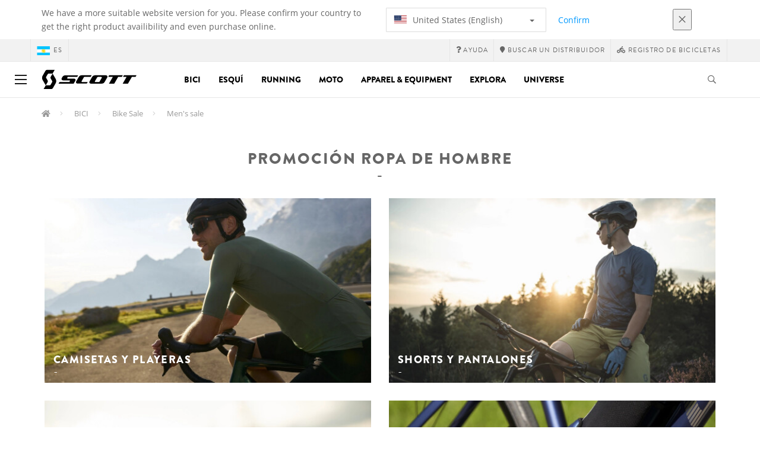

--- FILE ---
content_type: text/html;charset=UTF-8
request_url: https://www.scott-sports.com/ar/es/products/bike-sale-men
body_size: 9144
content:
<!DOCTYPE html>
	<html lang="es">
	<head><script type="text/javascript">try { document.__defineGetter__("referrer",function(){return "";}); } catch (exception) {try {Object.defineProperties(document, {referrer:   { get: function() { return ""; } } } );} catch (exception) {} } </script>
	    <title>
 			Men's sale | Scott</title>

		<meta http-equiv="Content-Type" content="text/html; charset=utf-8"/>
		<meta name="viewport" content="width=device-width,user-scalable=no, minimum-scale=1.0, initial-scale=1.0, maximum-scale=1.0"/>
		<meta name="google-site-verification" content="1SQ4GYk64I2w-N07xfh5lbRDKtIvTLmB1V84iiApThY" />

		<link rel="preconnect" href="https://app.usercentrics.eu">
		<link rel="preconnect" href="https://api.usercentrics.eu">
		<link rel="preload" href="https://app.usercentrics.eu/browser-ui/latest/loader.js" as="script">
    	<link rel="preload" href="https://privacy-proxy.usercentrics.eu/latest/uc-block.bundle.js" as="script">
		<script id="usercentrics-cmp" src="https://app.usercentrics.eu/browser-ui/latest/loader.js"
				data-ruleset-id="6thbmELtA-R0Fy" async
				
		></script>
   		 <script type="application/javascript" src="https://privacy-proxy.usercentrics.eu/latest/uc-block.bundle.js"></script>
	
		<script type="text/javascript" src="/_ui/shared/js/analyticsmediator.js"></script>
<script type="text/javascript" defer>
    var dataLayer = window.dataLayer = window.dataLayer || [];
    var universal_variable = {};
    universal_variable.page = {
        'country':'ar',
        'language':'es',
        'brand':'Scott',
        'division':'',
        'type':'Category Page',
        'page_id':'PLP',
        'currency':'ARS'
    };
    
        universal_variable.user = {
            'id':'',
            'login_status': false,
            'login_method': '',
            'ltv_amount': 0,
            'ltv_orders': 0
        }
        
    // On load Event
    window.dataLayer.push({
        'event': 'dataLayer_ready',
        'page': {
            'country': universal_variable.page.country,
            'language': universal_variable.page.language,
            'brand': universal_variable.page.brand,
            'division': universal_variable.page.division == 'Bikes' ? 'Bike' : universal_variable.page.division,
            'type': universal_variable.page.type,
            'currency': universal_variable.page.currency
        },
        'user': {
            'id': universal_variable.user.id,
            'login_status': universal_variable.user.login_status,
            'login_method': universal_variable.user.login_method,
            'ltv_amount': universal_variable.user.ltv_amount,
            'ltv_orders': universal_variable.user.ltv_orders
        }
    });

	var status = 200;
	if(status != 200) {
		universal_variable.page.error = status;
	}

	if(false) {
		universal_variable.page.product = {
			'category_name':"Bike Sale",
			'product_name':"",
			'product_type':"Men's sale",
			'product_id':"",
			'product_price':"",
		};
	} else if(true) {
		universal_variable.listing = {
			'category_name':"Bike Sale",
			'product_type':"Men's sale"
		};
	} else if(false) {
		universal_variable.listing = {
			'category_name':"Bike Sale",
			'product_type':"Men's sale",
			'search_radius':'',
			'query':"",
			'result_count':''
		};
	} else if(false) {
		universal_variable.checkoutpage = {
            'step':"",
            'checkout_total':"",
            'checkout_subtotal':"",
            'checkout_product':[
                
            ]
		};
        window.dataLayer.push({
            'event': 'begin_checkout',
            'ecommerce': {
                'value': Number(),
                'currency':"",
                'coupons':[
                    
                ],
                'items':[
                    
                ]
            }
        });
	}
    else if(false) {
        universal_variable.paymentPage = {


            'ecommerce': {
                'value': Number(),
                'currency':"",
                'coupons':[
                    
                ],
                'payment_type':"",
                'items':[
                    
                ]
            }

        };

        window.dataLayer.push({
            'event': 'add_shipping_info',
            'ecommerce': {
                'value': universal_variable.paymentPage.ecommerce.value,
                'currency': universal_variable.paymentPage.ecommerce.currency,
                'coupons': universal_variable.paymentPage.ecommerce.coupons,
                'shipping_tier': "",
                'shipping_type': "",
                'items': universal_variable.paymentPage.ecommerce.items,
            }
        });

    }else if(false) {
		universal_variable.confirmationpage = {
		    'transaction_id':"",
            'transaction_total':"",
            'transaction_subtotal':"",
		    'tax_amount':"",
		    'vouchers':[
                
            ],
		    'payment_method':"",
		    'shipping_method':"",
		    'shipping_amount':"",
            'transaction_product':[
                
            ]
		};
	}
</script>


<script type="text/javascript">
			// create dataLayer
			window.dataLayer = window.dataLayer || [];
			function gtag() {
				dataLayer.push(arguments);
			}

			// set "denied" as default for both ad and analytics storage, as well as ad_user_data and ad_personalization,
			gtag("consent", "default", {
				ad_user_data: "denied",
				ad_personalization: "denied",
				ad_storage: "denied",
				analytics_storage: "denied",
				wait_for_update: 2000 // milliseconds to wait for update
			});

			// Enable ads data redaction by default [optional]
			gtag("set", "ads_data_redaction", true);
		</script>

		<!-- Google Tag Manager -->
		<script>(function(w,d,s,l,i){w[l]=w[l]||[];w[l].push({'gtm.start':new Date().getTime(),event:'gtm.js'});var f=d.getElementsByTagName(s)[0],j=d.createElement(s),dl=l!='dataLayer'?'&l='+l:'';j.async=true;j.src='https://www.googletagmanager.com/gtm.js?id='+i+dl;f.parentNode.insertBefore(j,f);})(window,document,'script','dataLayer', 'GTM-5LZC7GH');</script>
		<!-- End Google Tag Manager -->

		<meta property="og:site_name" content="Scott"/>
		<meta property="og:title" content="Men's sale | Scott"/>
		<meta property="og:description" content="SCOTT Sports es líder en el desarrollo, la fabricación, la venta y la comercialización de productos de alto rendimiento destinados al ciclismo, los deportes de invierno y para correr. La innovación, la tecnología y el diseño son la base de los productos de SCOTT y el punto de vista de nuestros ingenieros y diseñadores."/>
			<meta property="og:image" content="https://www.scott-sports.com:443/_ui/responsive/theme-scott/images/default_opengraph_image.png"/>
		<meta property="og:url" content="https://www.scott-sports.com:443/ar/es/products/bike-sale-men"/>
		<meta property="og:type" content="website"/>
		<meta property="fb:admins" content="745044777,730031075,652457445"/>
		<meta property="og:locale" content="es_AR" />



		<meta name="description" content="SCOTT Sports es l&iacute;der en el desarrollo, la fabricaci&oacute;n, la venta y la comercializaci&oacute;n de productos de alto rendimiento destinados al ciclismo, los deportes de invierno y para correr. La innovaci&oacute;n, la tecnolog&iacute;a y el dise&ntilde;o son la base de los productos de SCOTT y el punto de vista de nuestros ingenieros y dise&ntilde;adores.">
<meta name="robots" content="index,follow">
<meta http-equiv="X-UA-Compatible" content="IE=Edge" />

		<link rel="alternate" hreflang="cs-cz" href="https://www.scott-sports.com/cz/cs/products/bike-sale-men" />
					<link rel="alternate" hreflang="de-de" href="https://www.scott-sports.com/de/de/products/bike-sale-men" />
					<link rel="alternate" hreflang="en-in" href="https://www.scott-sports.com/in/en/products/bike-sale-men" />
					<link rel="alternate" hreflang="zh-cn" href="https://www.scott-sports.com/cn/zh/products/bike-sale-men" />
					<link rel="alternate" hreflang="en-be" href="https://www.scott-sports.com/be/en/products/bike-sale-men" />
					<link rel="alternate" hreflang="fr-be" href="https://www.scott-sports.com/be/fr/products/bike-sale-men" />
					<link rel="alternate" hreflang="en-gb" href="https://www.scott-sports.com/gb/en/products/bike-sale-men" />
					<link rel="alternate" hreflang="de-ch" href="https://www.scott-sports.com/ch/de/products/bike-sale-men" />
					<link rel="alternate" hreflang="fr-ch" href="https://www.scott-sports.com/ch/fr/products/bike-sale-men" />
					<link rel="alternate" hreflang="it-ch" href="https://www.scott-sports.com/ch/it/products/bike-sale-men" />
					<link rel="alternate" hreflang="sv-se" href="https://www.scott-sports.com/se/sv/products/bike-sale-men" />
					<link rel="alternate" hreflang="en-za" href="https://www.scott-sports.com/za/en/products/bike-sale-men" />
					<link rel="alternate" hreflang="pt_BR-br" href="https://www.scott-sports.com/br/pt_BR/products/bike-sale-men" />
					<link rel="alternate" hreflang="pl-pl" href="https://www.scott-sports.com/pl/pl/products/bike-sale-men" />
					<link rel="alternate" hreflang="en-hu" href="https://www.scott-sports.com/hu/en/products/bike-sale-men" />
					<link rel="alternate" hreflang="ko-kr" href="https://www.scott-sports.com/kr/ko/products/bike-sale-men" />
					<link rel="alternate" hreflang="ja-jp" href="https://www.scott-sports.com/jp/ja/products/bike-sale-men" />
					<link rel="alternate" hreflang="es-mx" href="https://www.scott-sports.com/mx/es/products/bike-sale-men" />
					<link rel="alternate" hreflang="en-au" href="https://www.scott-sports.com/au/en/products/bike-sale-men" />
					<link rel="alternate" hreflang="es-es" href="https://www.scott-sports.com/es/es/products/bike-sale-men" />
					<link rel="alternate" hreflang="pt-pt" href="https://www.scott-sports.com/pt/pt/products/bike-sale-men" />
					<link rel="alternate" hreflang="es-co" href="https://www.scott-sports.com/co/es/products/bike-sale-men" />
					<link rel="alternate" hreflang="fr-fr" href="https://www.scott-sports.com/fr/fr/products/bike-sale-men" />
					<link rel="alternate" hreflang="en-us" href="https://www.scott-sports.com/us/en/products/bike-sale-men" />
					<link rel="alternate" hreflang="en-nz" href="https://www.scott-sports.com/nz/en/products/bike-sale-men" />
					<link rel="alternate" hreflang="it-it" href="https://www.scott-sports.com/it/it/products/bike-sale-men" />
					<link rel="alternate" hreflang="en-nl" href="https://www.scott-sports.com/nl/en/products/bike-sale-men" />
					<link rel="alternate" hreflang="en-ca" href="https://www.scott-sports.com/ca/en/products/bike-sale-men" />
					<link rel="alternate" hreflang="fr-ca" href="https://www.scott-sports.com/ca/fr/products/bike-sale-men" />
					<link rel="alternate" hreflang="de-at" href="https://www.scott-sports.com/at/de/products/bike-sale-men" />
					<link rel="alternate" hreflang="en-dk" href="https://www.scott-sports.com/dk/en/products/bike-sale-men" />
					<link rel="alternate" hreflang="ru-ru" href="https://www.scott-sports.com/ru/ru/products/bike-sale-men" />
					<link rel="alternate" hreflang="es-cl" href="https://www.scott-sports.com/cl/es/products/bike-sale-men" />
					<link rel="alternate" hreflang="en-ar" href="https://www.scott-sports.com/ar/en/products/bike-sale-men" />
					<link rel="alternate" hreflang="en" href="https://www.scott-sports.com/global/en/products/bike-sale-men" />
					<link rel="alternate" hreflang="x-default" href="https://www.scott-sports.com/global/en/products/bike-sale-men" />
					<link rel="canonical" href="https://www.scott-sports.com/ar/es/products/bike-sale-men" />
			<link rel="shortcut icon" type="image/x-icon" media="all" href="/_ui/responsive/theme-scott/images/favicon.png" />
		<link rel="apple-touch-icon" href="https://www.scott-sports.com:443/_ui/responsive/theme-scott/images/apple-touch-icons/apple-touch-icon.png">
		<link rel="apple-touch-icon" href="https://www.scott-sports.com:443/_ui/responsive/theme-scott/images/apple-touch-icons/apple-touch-icon-57x57.png" sizes="57x57">
		<link rel="apple-touch-icon" href="https://www.scott-sports.com:443/_ui/responsive/theme-scott/images/apple-touch-icons/apple-touch-icon-72x72.png" sizes="72x72">
		<link rel="apple-touch-icon" href="https://www.scott-sports.com:443/_ui/responsive/theme-scott/images/apple-touch-icons/apple-touch-icon-76x76.png" sizes="76x76">
		<link rel="apple-touch-icon" href="https://www.scott-sports.com:443/_ui/responsive/theme-scott/images/apple-touch-icons/apple-touch-icon-114x114.png" sizes="114x114">
		<link rel="apple-touch-icon" href="https://www.scott-sports.com:443/_ui/responsive/theme-scott/images/apple-touch-icons/apple-touch-icon-120x120.png" sizes="120x120">
		<link rel="apple-touch-icon" href="https://www.scott-sports.com:443/_ui/responsive/theme-scott/images/apple-touch-icons/apple-touch-icon-144x144.png" sizes="144x144">
		<link rel="apple-touch-icon" href="https://www.scott-sports.com:443/_ui/responsive/theme-scott/images/apple-touch-icons/apple-touch-icon-152x152.png" sizes="152x152">
		<link rel="apple-touch-icon" href="https://www.scott-sports.com:443/_ui/responsive/theme-scott/images/apple-touch-icons/apple-touch-icon-180x180.png" sizes="180x180">
		<link rel="apple-touch-icon" href="https://www.scott-sports.com:443/_ui/responsive/theme-scott/images/apple-touch-icons/apple-touch-icon-192x192.png" sizes="192x192">
		<link rel="apple-touch-icon-precomposed" href="https://www.scott-sports.com:443/_ui/responsive/theme-scott/images/apple-touch-icons/apple-touch-icon-precomposed.png">
		<link rel="apple-touch-icon-precomposed" href="https://www.scott-sports.com:443/_ui/responsive/theme-scott/images/apple-touch-icons/apple-touch-icon-57x57-precomposed.png" sizes="57x57">
		<link rel="apple-touch-icon-precomposed" href="https://www.scott-sports.com:443/_ui/responsive/theme-scott/images/apple-touch-icons/apple-touch-icon-72x72-precomposed.png" sizes="72x72">
		<link rel="apple-touch-icon-precomposed" href="https://www.scott-sports.com:443/_ui/responsive/theme-scott/images/apple-touch-icons/apple-touch-icon-76x76-precomposed.png" sizes="76x76">
		<link rel="apple-touch-icon-precomposed" href="https://www.scott-sports.com:443/_ui/responsive/theme-scott/images/apple-touch-icons/apple-touch-icon-114x114-precomposed.png" sizes="114x114">
		<link rel="apple-touch-icon-precomposed" href="https://www.scott-sports.com:443/_ui/responsive/theme-scott/images/apple-touch-icons/apple-touch-icon-120x120-precomposed.png" sizes="120x120">
		<link rel="apple-touch-icon-precomposed" href="https://www.scott-sports.com:443/_ui/responsive/theme-scott/images/apple-touch-icons/apple-touch-icon-144x144-precomposed.png" sizes="144x144">
		<link rel="apple-touch-icon-precomposed" href="https://www.scott-sports.com:443/_ui/responsive/theme-scott/images/apple-touch-icons/apple-touch-icon-152x152-precomposed.png" sizes="152x152">
		<link rel="apple-touch-icon-precomposed" href="https://www.scott-sports.com:443/_ui/responsive/theme-scott/images/apple-touch-icons/apple-touch-icon-180x180-precomposed.png" sizes="180x180">
		<link rel="apple-touch-icon-precomposed" href="https://www.scott-sports.com:443/_ui/responsive/theme-scott/images/apple-touch-icons/apple-touch-icon-192x192-precomposed.png" sizes="192x192">

		<link rel="stylesheet" type="text/css" media="all" href="/_ui/responsive/theme-scott/css/styles.min.css?v=scott_2211.25.15.2"/>
	<link href="/_ui/responsive/common/css/angular-csp.css" rel="stylesheet" type="text/css">


<script type="text/javascript" src="https://cdns.eu1.gigya.com/js/gigya.js?apiKey=4_abmark500dmhQEqDCxzvZA&lang=es"></script>
		</head>

	<body class="page-salesbikemencategorypage pageType-CategoryPage template-pages-category-categoryLayout1Page  language-es">

		<div id="outdated" class="alert alert-warning" role="alert">
			<div class="row">
				<div class="col-xs-12">
					<p><b>Advertencia: Tu navegador no ha sido testado y tu experiencia de usuario puede no ser óptima</b><br>
					Actualiza tu navegador a <a href="https://www.mozilla.org/es-ES/firefox/new/" target="_blank"> Mozilla Firefox</a>, <a href="https://www.microsoft.com/es-es/edge" target="_blank">Microsoft Edge</a>, <a href="https://www.google.com/intl/es/chrome/" target="_blank">Google Chrome</a> o <a href="https://support.apple.com/es_ES/downloads/safari" target="_blank">Safari</a>.</p>
					<button class="btn btn-link btn-close-outdated-browser"><i class="fal fa-times fa-2x" aria-hidden="true"></i></button>
				</div>
			</div>
		</div>
		<div id="preloader">
			<object
				data="/_ui/responsive/common/images/spinner1s.svg"
				type="image/svg+xml">
			</object>
		</div>

		<!-- Google Tag Manager (noscript) -->
		<noscript><iframe src="https://www.googletagmanager.com/ns.html?id=GTM-5LZC7GH" height="0" width="0" style="display:none;visibility:hidden"></iframe></noscript>
		<!-- End Google Tag Manager (noscript) -->

		<div id="page" data-currency-iso-code="ARS">
                    <header class="header">
                    <div class="header-country-navigation">
      <div class="container">
        <div class="fl-row">
          <div class="fl-col-lg-6 fl-col-md-11 fl-col-sm-10 fl-col-xs-10 header-country-navigation__text">
            We have a more suitable website version for you. Please confirm your country to get the right product availibility and even purchase online.</div>
          <div class="fl-col-lg-3 fl-col-md-8 fl-col-sm-6 fl-col-xs-12 header-country-navigation__select">
            <div class="dropdown">
              <button class="dropdown-toggle" type="button" data-toggle="dropdown">
                    <object height="16" width="28" data="/_ui/responsive/common/images/flags/us.svg" type="image/svg+xml"></object>
                    United States (English)<span class="caret"></span>
              </button>
              <ul class="dropdown-menu">
                <li data-url="/ar/es/country/us/en"><object height="16" width="28" data="/_ui/responsive/common/images/flags/us.svg" type="image/svg+xml"></object>
                         United States (English)</li>
                <li data-url="/ar/es/country">Select Location</li>
              </ul>
            </div>
          </div>
          <div class="fl-col-lg-2 fl-col-md-4 fl-col-sm-6 fl-col-xs-12 header-country-navigation__buttons">
            <a href="/ar/es/country/us/en" class="btn btn-default btn-block btn-confirm-country-navigation">
                Confirm</a>
          </div>
          <div class="fl-col-lg-1 fl-col-md-1 fl-col-sm-2 fl-col-xs-2 header-country-navigation__buttons header-country-navigation__buttons--close">
            <button class="btn btn-white btn-block btn-close-country-navigation"><i class="fal fa-times fa-2x"></i></button>
          </div>
        </div>
      </div>
    </div>
<div class="header__top-nav">
        <div class="container">
            <div class="row">
                <div id="header">
                    <nav class="header__customer-nav">
                        <div class="header__language ">
                                    <div role="group" class="btn-group">
                                        <!--
<ul class="languagecurrencycomponent">
<li></li>
<li></li>
</ul>
--->
<a href="/ar/es/country" class="selected_country_flag">
    <div>
        <object height="16" width="28"
                data="/_ui/responsive/common/images/flags/ar.svg"
                type="image/svg+xml"></object>
    </div>
    es</a>
</div>
                                </div>
                            <div role="group" class="btn-group">
                                    <a href="https://help.scott-sports.com/hc/en-001"  target="_blank"><i class="fa fa-question"></i><span class="hidden-xs"> Ayuda</span></a></div>
                            <div role="group" class="btn-group">
                                    <a href="/ar/es/dealers/locator" ><i class="fa fa-map-marker"></i><span class="hidden-xs"> Buscar un distribuidor</span></a></div>
                            <div role="group" class="btn-group">
                                    <a href="/ar/es/support/registration" ><i class="fas fa-biking"></i><span class="hidden-xs"> Registro de bicicletas</span></a></div>
                            </nav>
                </div>
            </div>
        </div>
    </div>

<a id="skiptonavigation"></a>
                    <div role="navigation" class="header__main-nav">
			<nav id="nav2024">
				<div id="buttonsnavcontainer">
					<div class="closenavbtn"><i class="fal fa-times fa-2x"></i></div>
					<div class="backnavbtn"><i class="far fa-arrow-left"></i></div>
				</div>
				<div id="logocontainer">
            		<img src="/_ui/responsive/theme-scott/images/sidenav-logo.svg" alt="">
				</div>
			</nav>
	<div class="container">
		<div class="row">
			<div class="logo logo-scott">
	<a href="/ar/es/"><img title="" alt="" src="/_ui/responsive/theme-scott/images/mainnav-logo.svg"></a>

</div>
<nav id="menu">
	<ul>
		<li data-link="bike-l1-link"  data-title="" aria-haspopup="true" 
    class=" ">
    <label>Bici</label>
        </li>

<li data-link="ski-l1-link"  data-title="" aria-haspopup="true" 
    class=" ">
    <label>Esquí</label>
        </li>

<li data-link="running-l1-link"  data-title="" aria-haspopup="true" 
    class=" ">
    <label>Running</label>
        </li>

<li data-link="moto-l1-link"  data-title="" aria-haspopup="true" 
    class=" ">
    <label>Moto</label>
        </li>

<li data-link="apparel-equipment-l1-link"  data-title="" aria-haspopup="true" 
    class=" ">
    <label>Apparel & Equipment</label>
        </li>

<li data-link="scott-travel-level-1-link"  data-title="" aria-haspopup="true" 
    class=" ">
    <label>EXPLORA</label>
        </li>

<li data-link="universe-l1-link"  data-title="" aria-haspopup="true" 
    class=" ">
    <label>Universe</label>
        </li>

</ul>
</nav>
<div class="yCmsContentSlot headerContent secondRow">
<div id="headerSearch">
<form role="search" name="search_form_SearchBox" method="get" action="/ar/es/search/" class="searchbox">
<input
	id="input_SearchBox"
class="searchbox__input"
type="search"
name="text"
value=""
maxlength="100"
placeholder="Busco"
data-options='{"autocompleteUrl" : "/ar/es/search/autocomplete/SearchBox","minCharactersBeforeRequest" : "3","waitTimeBeforeRequest" : "500","displayProductImages" : true}'/>
<button class="searchbox__submit" type="submit"/><i class="far fa-search"></i></button><span class="searchbox__icon"><i class="far fa-search"></i><i class="far fa-times fa-lg"></i></span>
</form>
</div>
</div><a id="hamburger">
					<span class="top-bar"></span>
					<span class="middle-bar"></span>
					<span class="bottom-bar"></span>
				</a>
			</div>
	</div>
</div></header>
                <div class="header--spacer" style="display:none"></div>
                <div id="wrapper">
                    <div id="site-canvas">
                        <div id="sidenav">
                            <input id="pushmenu" type="checkbox" name="pushmenu" class="menu-checkbox"/>
                            <div class="pushmenu">
                                <nav class="subnavContent"></nav>
                            </div>
                        </div>
                            


	<div id="breadcrumbs--container" class="container">
		<ol class="breadcrumb">
    <li>
            <a href="/ar/es/" class="fa fa-home"></a>
        </li>
    <li >

            <a href="/ar/es/products/bike" >
                                    BICI</a>
                        </li>

    <li >

            <a href="/ar/es/products/bike-sale" >
                                    Bike Sale</a>
                        </li>

    <li >

            Men&#039;s sale</li>

    </ol>

<script type="application/ld+json">
{
    "@context": "http://schema.org",
    "@type": "BreadcrumbList",
    "itemListElement": [
    
    {
        "@type": "ListItem",
        "position": 1,
        "item": {
          "@id": "https://www.scott-sports.com/ar/es/products/bike",
          "name": "BICI"
        }
    },
    {
        "@type": "ListItem",
        "position": 2,
        "item": {
          "@id": "https://www.scott-sports.com/ar/es/products/bike-sale",
          "name": "Bike Sale"
        }
    },
    {
        "@type": "ListItem",
        "position": 3,
        "item": {
          "@id": "https://www.scott-sports.com/ar/es/products/bike-sale-men",
          "name": "Men's sale"
        }
    }
  ]
}
</script></div>


<div id="content">
                            <a id="skip-to-content"></a>
                            <div id="globalMessages">
        </div>
    <div id="bikes_category_page">
        <div class="container">
            <div class="row">
                <div class="col-xs-12 text-center">
	  <h1 class="hiphen">Promoción ropa de hombre</h1>
	</div>

</div>
            <div class="fl-row">
               <section class="col-sm-6">
	<img class="lazy-loaded-image lazy" src="" data-src="https://asset.scott-sports.com/sco/sco-bike-sales-men-shirts-collection-banner-action-070823_2069221.jpg?signature=ba39eaabf03bc4b2017d855cf8f705123a78069ad77cd1c9ef92e688e27177d1" alt="">
	<h4 class="hiphen white visible-lg">Camisetas y playeras</h4>
	<div class="panel--container">
		<div class="panel">
			<h4 class="hiphen">Camisetas y playeras</h4>
			<small></small>
			<div class="text-center"><a href="/ar/es/products/bike-sale-men-shirts-jerseys" class="btn btn-xs btn-default">Explora</a></div>
		</div>
	</div>
</section>
<section class="col-sm-6">
	<img class="lazy-loaded-image lazy" src="" data-src="https://asset.scott-sports.com/sco/sco-bike-sales-men-shorts-collection-banner-action-070823_2069220.jpg?signature=8f5815cf36ab0e26df26f51389b0911973063ccf2278035ffe0e2838a56df627" alt="">
	<h4 class="hiphen white visible-lg">Shorts y pantalones</h4>
	<div class="panel--container">
		<div class="panel">
			<h4 class="hiphen">Shorts y pantalones</h4>
			<small></small>
			<div class="text-center"><a href="/ar/es/products/bike-sale-men-shorts-pants" class="btn btn-xs btn-default">Explora</a></div>
		</div>
	</div>
</section>
<section class="col-sm-6">
	<img class="lazy-loaded-image lazy" src="" data-src="https://asset.scott-sports.com/sco/sco-bike-sales-men-helmet-collection-banner-action-070823_2069229_1.jpg?signature=75553701c4ac69dc728be51ab9daf15627479bc21d93100798b9707fb2dae7d7" alt="">
	<h4 class="hiphen white visible-lg">Cascos</h4>
	<div class="panel--container">
		<div class="panel">
			<h4 class="hiphen">Cascos</h4>
			<small></small>
			<div class="text-center"><a href="/ar/es/products/bike-sale-helmet" class="btn btn-xs btn-default">Explora</a></div>
		</div>
	</div>
</section>
<section class="col-sm-6">
	<img class="lazy-loaded-image lazy" src="" data-src="https://asset.scott-sports.com/sco/sco-bike-sales-men-shoes-collection-banner-action-070823_2069231.jpg?signature=aabbdf249d625385df4fb998cec818b676c0804e0ce8af800f11b0741283f716" alt="">
	<h4 class="hiphen white visible-lg">Zapatos</h4>
	<div class="panel--container">
		<div class="panel">
			<h4 class="hiphen">Zapatos</h4>
			<small></small>
			<div class="text-center"><a href="/ar/es/products/bike-sale-shoes" class="btn btn-xs btn-default">Explora</a></div>
		</div>
	</div>
</section>
<section class="col-sm-6">
	<img class="lazy-loaded-image lazy" src="" data-src="https://asset.scott-sports.com/sco/sco-bike-sales-men-acc-collection-banner-action-070823_2069232.jpg?signature=0af0bee543614307ceb2354edb3ffc0c6c5eb29f6ca129b3cb89ee12fd9a519f" alt="">
	<h4 class="hiphen white visible-lg">Accesorios</h4>
	<div class="panel--container">
		<div class="panel">
			<h4 class="hiphen">Accesorios</h4>
			<small></small>
			<div class="text-center"><a href="/ar/es/products/bike-sale-accessories" class="btn btn-xs btn-default">Explora</a></div>
		</div>
	</div>
</section>
</div>
            <div class="row">
                </div>
        </div>
    </div>
<footer id="footer" class="yCmsContentSlot">
<div id="footer--cta">
  <div class="container">
    <div class="row">
        <div class="col-sm-4 ">
          <span class="footer--cta--title">SUSCRÍBETE A NUESTRA NEWSLETTER </span>
            <span class="hidden-xs">Suscríbete a continuación para recibir en exclusiva las últimas novedades y el mejor contenido sobre nuestros productos, tecnologías, eventos y mucho más.</span>
           <div class="actions">
                <form id="form" class="form-inline" action="/ar/es/support/newsletter" method="post"><div class="form-group">
                        <label for="email" class="sr-only"></label>
                        <input id="email" type="email" name="email" placeholder=
                        "myself@example.com" class="form-control input-xs">
                    </div>
                    <button type="submit" class="btn btn-xs btn-default">Suscríbete</button>
               <div>
<input type="hidden" name="CSRFToken" value="cf75e26e-ff50-4ab3-84cc-3d4aa28979d8" />
</div></form></div>
        </div>
        <div class="col-sm-4 hidden-xs">
            <span class="footer--cta--title">Encuentra un distribuidor</span>
            <span>&iquest;Te gusta nuestra equipación? &iexcl;Echa un vistazo a nuestro localizador de distribuidores y encuentra el más cercano a ti!</span>
            <div class="actions">
                <button type="button" id="find-a-dealer-footer" class="btn btn-xs  btn-default center-block" onclick="location.href='/ar/es/dealers/locator';">
                    Encuentra un distribuidor</button>
            </div>
        </div>
        <div class="col-sm-4 hidden-xs">
            <span class="footer--cta--title">CONTÁCTANOS</span>
            <span>&iquest;Tienes alguna pregunta sobre nuestros productos? Si&eacute;ntete libre y háznoslo saber clicando en el enlace de abajo.</span>
            <div class="actions">
                <button type="button" id="contact-us-footer" class="btn btn-xs btn-default center-block" onclick="location.href='/ar/es/company/contact';">
                    CONTÁCTANOS</button>
            </div>
        </div>
    </div>
  </div>
</div>
<div class="footer--spacer" style="display:none"></div>
<div class="container">
    <div id="footer--logo" class="row">
        <div class="col-xs-12"><img src="/_ui/responsive/theme-scott/images/logo_mini.png" alt="" class="center-block">
        </div>
    </div>
</div>
<div class="container">
    <div class="row">
        <nav class="col-xs-12 col-sm-3">
                            <div >
                            <p class="footer--section-title  ">Productos</p>
                        <ul>
                        <li class="yCmsComponent">
<a href="/ar/es/catalogs-archives"  title="Catálogo y archivo" >Catálogo y archivo</a></li><li class="yCmsComponent">
<a href="/ar/es/manuals"  title="Manuales y documentación de productos" >Manuales y documentación de productos</a></li><li class="yCmsComponent">
<a href="/ar/es/support/warranty"  title="Garantía" >Garantía</a></li><li class="yCmsComponent">
<a href="/ar/es/bikefinder/home"  title="Buscador de bicicletas" >Buscador de bicicletas</a></li><li class="yCmsComponent">
<a href="/ar/es/support/registration"  title="Registro de bicicletas" >Registro de bicicletas</a></li><li class="yCmsComponent">
<a href="/ar/es/support/warning"  title="Advertencia" >Advertencia</a></li><li class="yCmsComponent">
<a href="/ar/es/products/bike"  title="Todos los productos deportivos para ciclismo" >Todos los productos deportivos para ciclismo</a></li><li class="yCmsComponent">
<a href="/ar/es/products/wintersports"  title="Todos los productos para deportes de invierno" >Todos los productos para deportes de invierno</a></li><li class="yCmsComponent">
<a href="/ar/es/products/running"  title="Todos los productos de competición" >Todos los productos de competición</a></li><li class="yCmsComponent">
<a href="/ar/es/products/motosports"  title="Todos los productos para deportes de motor" >Todos los productos para deportes de motor</a></li></ul>
                        </div>
                </nav>
                <nav class="col-xs-12 col-sm-3">
                            <div >
                            <p class="footer--section-title  ">Atención al cliente</p>
                        <ul>
                        <li class="yCmsComponent">
<a href="https://help.scott-sports.com/hc/en-001"  title="Preguntas más frecuentes (P+F)"  target="_blank">Preguntas más frecuentes (P+F)</a></li><li class="yCmsComponent">
<a href="/ar/es/company/contact"  title="Contacto" >Contacto</a></li><li class="yCmsComponent">
<a href="/ar/es/company/newsletter"  title="Boletín de noticias" >Boletín de noticias</a></li><li class="yCmsComponent">
<a href="/ar/es/dealers/locator"  title="Buscar un distribuidor" >Buscar un distribuidor</a></li><li class="yCmsComponent">
<a href="javascript:UC_UI.showSecondLayer()"  title="Gestión de cookies" >Gestión de cookies</a></li></div>
                </nav>
                <nav class="col-xs-12 col-sm-3">
                            <div >
                            <p class="footer--section-title  ">QUIÉNES SOMOS</p>
                        <ul>
                        <li class="yCmsComponent">
<a href="/ar/es/page/history"  title="Historia" >Historia</a></li><li class="yCmsComponent">
<a href="https://careers.ssg-service.com"  title="Ofertas de empleo"  target="_blank">Ofertas de empleo</a></li><li class="yCmsComponent">
<a href="/ar/es/company/legal"  title="Aviso legal" >Aviso legal</a></li><li class="yCmsComponent">
<a href="/ar/es/company/policy"  title="Leyes de protección de datos" >Leyes de protección de datos</a></li><li class="yCmsComponent">
<a href="/ar/es/company/safety-and-recalls"  title="Seguridad y retirada de productos" >Seguridad y retirada de productos</a></li><li class="yCmsComponent">
<a href="/ar/es/company/distributors"  title="Socios de ventas" >Socios de ventas</a></li><li class="yCmsComponent">
<a href="/ar/es/resource"  title="Sostenibilidad" >Sostenibilidad</a></li></div>
                </nav>
                </div>
                </nav>
                </div>
</div><div class="container">
	<div id="copyright" class="row">
		<div class="col-xs-12">
			<small class="text-center">Copyright &copy; 2026 SCOTT Sports SA. All Rights Reserved.</small>
		</div>
	</div></footer></div>
                    </div>
                </div>
            </div>
        <form name="accessiblityForm">
			<input type="hidden" id="accesibility_refreshScreenReaderBufferField" name="accesibility_refreshScreenReaderBufferField" value=""/>
		</form>
		<div id="ariaStatusMsg" class="skip" role="status" aria-relevant="text" aria-live="polite"></div>

		<script type="text/javascript">
		/*<![CDATA[*/
		
		var ACC = { config: {} };
			ACC.config.contextPath = "";
			ACC.config.encodedContextPath = "/ar/es";
			ACC.config.commonResourcePath = "/_ui/responsive/common";
			ACC.config.themeResourcePath = "/_ui/responsive/theme-scott";
			ACC.config.siteResourcePath = "/_ui/responsive/site-scottb2c_ar";
			ACC.config.siteID = "scottb2c_ar";
			ACC.config.rootPath = "/_ui/responsive";
			ACC.config.CSRFToken = "cf75e26e-ff50-4ab3-84cc-3d4aa28979d8";
		    ACC.config.smartfitBaseURLPattern = /onlinesizing|smartfit\.bike/i;
			ACC.pwdStrengthVeryWeak = 'Very weak';
			ACC.pwdStrengthWeak = 'Weak';
			ACC.pwdStrengthMedium = 'Medium';
			ACC.pwdStrengthStrong = 'Strong';
			ACC.pwdStrengthVeryStrong = 'Very strong';
			ACC.pwdStrengthUnsafePwd = 'Unsafe';
			ACC.pwdStrengthTooShortPwd = 'Too short';
			ACC.pwdStrengthMinChar = 8;
			ACC.pwdStrengthMinCharText = 'Minimum length is %d characters';
			ACC.accessibilityLoading = 'Loading... Please wait...';
			ACC.accessibilityStoresLoaded = 'Stores loaded';
			ACC.config.mapboxApiKey="pk.eyJ1Ijoic2NvdHRzcG9ydHMiLCJhIjoiY2sxdWx6NHo3MDMweTNpbXFlanBzMTExNiJ9.HiSRJqTfgZjkApnAl-ybTg";
			ACC.config.mapboxReverseGeocodingURL="https://api.mapbox.com/geocoding/v5/mapbox.places/{longitude},{latitude}.json?access_token=pk.eyJ1Ijoic2NvdHRzcG9ydHMiLCJhIjoiY2sxdWx6NHo3MDMweTNpbXFlanBzMTExNiJ9.HiSRJqTfgZjkApnAl-ybTg";
			ACC.config.mapboxForwardGeocodingURL="https://api.mapbox.com/geocoding/v5/mapbox.places/{searchText}.json?access_token=pk.eyJ1Ijoic2NvdHRzcG9ydHMiLCJhIjoiY2sxdWx6NHo3MDMweTNpbXFlanBzMTExNiJ9.HiSRJqTfgZjkApnAl-ybTg";
            ACC.config.currentLanguage = "es";
            ACC.config.currentCountry = "ar";
            ACC.config.dealerLocatorSearchPlaceholder = 'Tu localización';
			ACC.config.isProductDeliveryTypeEnabled = false;
			ACC.config.isGTMAvailable = true;
			
			ACC.config.apiDomain = "api.scott-sports.com";
		    ACC.config.cmsTicketId = "";
			ACC.config.userToken = "";
			ACC.config.currentUser = "";
			ACC.config.scarabID = "";

			
			ACC.autocompleteUrl = '/ar/es/search/autocompleteSecure';
			
			
		/*]]>*/
	</script>
	<script type="text/javascript">
	/*<![CDATA[*/
	ACC.addons = {};	//JS holder for addons properties
			
	
	/*]]>*/
</script>
<script type="text/javascript" src="/_ui/shared/js/generatedVariables.js"></script><link rel="stylesheet" href="https://use.typekit.net/mcr5kql.css">
	<script>
	function loadScript(loadThisJS) {
		let script = document.createElement('script');
		script.type = 'text/javascript';
		script.src = loadThisJS;
		script.setAttribute('async','');
		document.body.appendChild(script);
	}
</script>
<script>
	window.onload = loadScript('https://www.youtube.com/iframe_api');
</script>
<script>
	window.onload = loadScript('https://apis.google.com/js/platform.js');
</script>

<script type="text/javascript">
  if (!("ontouchstart" in document.documentElement)) {
  document.documentElement.className += " no-touch";
  } else {
  document.documentElement.className += " touch";
  }
</script>
<script type="text/javascript" src="/_ui/responsive/common/js/bundle.min.js?v=scott_2211.25.15.2" ></script>

		<script>
				(function () {
					const isocodes = ["en", "fr", "es", "ru", "pt", "nl", "de", "ja", "tw", "zh", "he", "ar", "ua", "it", "pl", "tr", "hu", "cs", "sl", "sk"];
					var siteLang = document.documentElement.lang;
					var accessWidgetLang = isocodes.includes(siteLang) ? siteLang : "en";

					var n = document.createElement("script"),
							t = document.querySelector("head") || document.body;
					n.src = `https://acsbapp.com/apps/app/dist/js/app.js?language=` + accessWidgetLang; // Dynamically set language in script URL
					n.async = true;
					n.onload = function () {
						acsbJS.init({
							statementLink: "",
							footerHtml: "",
							hideMobile: false,
							hideTrigger: false,
							disableBgProcess: false,
							language: accessWidgetLang, // Set dynamically based on website language
							leadColor: "#09f",
							interfaceOffsetXposition: 1250,
							triggerColor: "#09f",
							triggerRadius: "50%",
							triggerPositionX: "left",
							triggerPositionY: "bottom",
							triggerIcon: "people",
							triggerSize: "medium",
							triggerOffsetX: 20,
							triggerOffsetY: 20,
							mobile: {
								triggerSize: "small",
								triggerPositionX: "left",
								triggerPositionY: "bottom",
								triggerOffsetX: 10,
								triggerOffsetY: 10,
								triggerRadius: "50%",
							},
						});
					};
					t.appendChild(n);
				})();
			</script>
		</body>
	</html>
